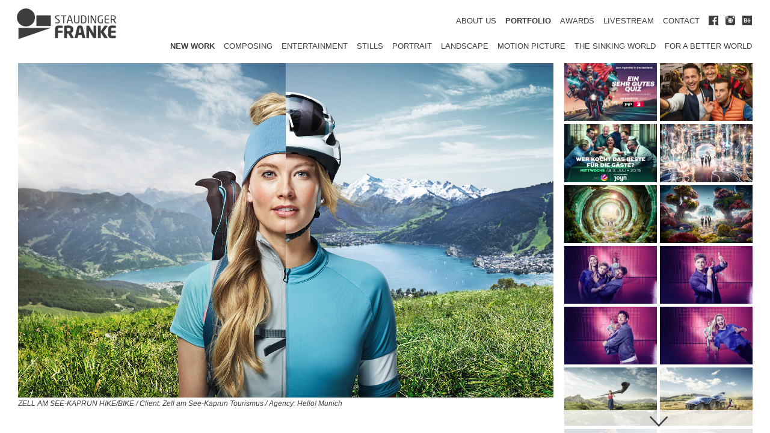

--- FILE ---
content_type: text/html; charset=UTF-8
request_url: https://www.staudinger-franke.com/portfolio-zell-am-see-kaprun-hike-bike.html
body_size: 2920
content:
<!DOCTYPE HTML>
<html>
<head>
	<title>ZELL AM SEE-KAPRUN HIKE/BIKE / Client: Zell am See-Kaprun Tourismus / Agency: Hello! Munich | STAUDINGER+FRANKE – Photography, Post Production & CGI</title>      
<base href="//www.staudinger-franke.com/">
<meta name="title" content="ZELL AM SEE-KAPRUN HIKE/BIKE / Client: Zell am See-Kaprun Tourismus / Agency: Hello! Munich | STAUDINGER+FRANKE – Photography, Post Production & CGI"/>
<meta name="description" content="Staudinger+Franke is an award winning photography, post production & CGI studio based in Vienna, Austria."/>
<meta name="viewport" content="width=device-width,initial-scale=1">
<meta property="og:url" content="http://www.staudinger-franke.com/">
<meta property="og:title" content="ZELL AM SEE-KAPRUN HIKE/BIKE / Client: Zell am See-Kaprun Tourismus / Agency: Hello! Munich">
<meta property="og:site_name" content="STAUDINGER+FRANKE – Photography, Post Production & CGI">
<meta property="og:description" content="Staudinger+Franke is an award winning photography, post production & CGI studio based in Vienna, Austria.">
<meta property="og:image" content="http://www.staudinger-franke.com/img/staudinger-franke-zell-am-see-kaprun-hike-bike.jpg">
<meta itemprop="image" content="http://www.staudinger-franke.com/img/staudinger-franke-zell-am-see-kaprun-hike-bike.jpg">
<meta http-equiv="Content-Type" content="text/html; charset=utf-8"/>
<link href="css/style.css?1540483601" media="screen" rel="stylesheet" type="text/css" />
<script type="text/javascript" src="javascript/jquery-1.9.1.min.js"></script>	
<script type="text/javascript" src="javascript/main.js"></script>	
	<script type="text/javascript" src="javascript/jquery.mousewheel.min.js"></script>
	<script type="text/javascript" src="javascript/portfolio.js"></script>
	<script type="text/javascript">
		var imgurl = "img/staudinger-franke-zell-am-see-kaprun-hike-bike.jpg";
		var infotext = "ZELL AM SEE-KAPRUN HIKE/BIKE / Client: Zell am See-Kaprun Tourismus / Agency: Hello! Munich";
		var zusatzinfo = "";
		</script>
</head>
<body class="contact">
	<div class="mobile-menu-container">
	<div class="mobile-menu">
		<ul>
			<li class="level1 "><a href="about-us.html">ABOUT US</a></li>
			<li class="level1 sel"><a href="portfolio.html">PORTFOLIO</a></li>
									<li class="level2 sel"><a href="portfolio-category-new-work.html">New Work</a></li>
											<li class="level2 "><a href="portfolio-category-composing.html">Composing</a></li>
											<li class="level2 "><a href="portfolio-category-entertainment.html">Entertainment</a></li>
											<li class="level2 "><a href="portfolio-category-stills.html">Stills</a></li>
											<li class="level2 "><a href="portfolio-category-portrait.html">Portrait</a></li>
											<li class="level2 "><a href="portfolio-category-landscape.html">Landscape</a></li>
											<li class="level2 "><a href="portfolio-category-motion-picture.html">Motion Picture</a></li>
											<li class="level2 "><a href="portfolio-category-the-sinking-world.html">The Sinking World</a></li>
											<li class="level2 "><a href="portfolio-category-for-a-better-world.html">for a better world</a></li>
								<li class="level1 "><a href="awards.html">AWARDS</a></li>
			<li class="level1 "><a href="stream">LIVESTREAM</a></li>
			<li class="level1 "><a href="contact.html">CONTACT</a></li>
			<li class="level1 social-icons">
				<a href="https://www.facebook.com/staudinger.franke" target="_blank"><img src="img/facebook-icon.png" alt="facebook" width="16" height="16"/></a> &nbsp;&nbsp;&nbsp;
				<a href="https://www.instagram.com/staudinger_franke/" target="_blank"><img src="img/instagram-icon.png" alt="Instagram" width="16" height="16"/></a> &nbsp;&nbsp;&nbsp;
				<a href="https://www.behance.net/staudingerfranke" target="_blank"><img src="img/behance-icon.png" alt="Behance" width="16" height="16"/></a>
			</li>
		</ul>
	</div>
</div>	<div class="header">
		<a class="logo" href="index.html"><img src="img/logo.png" width="165" height="51" alt="Staudinger-Franke"/></a>
<ul class="menu">
	<li ><a href="about-us.html">ABOUT US</a></li>
	<li class="sel"><a href="portfolio.html">PORTFOLIO</a></li>
	<li ><a href="awards.html">AWARDS</a></li>
	<li ><a href="stream">LIVESTREAM</a></li>
	<li ><a href="contact.html">CONTACT</a></li>
	<li>
		<a href="https://www.facebook.com/staudinger.franke" target="_blank"><img src="img/facebook-icon.png" alt="Facebook" width="16" height="16"/></a> &nbsp;
		<a href="https://www.instagram.com/staudinger_franke/" target="_blank"><img src="img/instagram-icon.png" alt="Instagram" width="16" height="16"/></a> &nbsp;
		<a href="https://www.behance.net/staudingerfranke" target="_blank"><img src="img/behance-icon.png" alt="Behance" width="16" height="16"/></a>
	</li>
</ul>
<div class="menu-mobile-buttons">
	<a id="menu-mobile-show" href="#"><img src="img/mobile-menu-button.png" alt="" width="28" height="24"/></a>
	<a id="menu-mobile-hide" href="#"><img src="img/mobile-menu-button.png" alt="" width="28" height="24"/></a>
</div>
		<ul class="submenu">
						<li class="sel"><a href="portfolio-category-new-work.html">New Work</a></li>
							<li ><a href="portfolio-category-composing.html">Composing</a></li>
							<li ><a href="portfolio-category-entertainment.html">Entertainment</a></li>
							<li ><a href="portfolio-category-stills.html">Stills</a></li>
							<li ><a href="portfolio-category-portrait.html">Portrait</a></li>
							<li ><a href="portfolio-category-landscape.html">Landscape</a></li>
							<li ><a href="portfolio-category-motion-picture.html">Motion Picture</a></li>
							<li ><a href="portfolio-category-the-sinking-world.html">The Sinking World</a></li>
							<li ><a href="portfolio-category-for-a-better-world.html">for a better world</a></li>
					</ul>
	</div>	
	<div class="maincontent">
		<div class="bigimage">
			<div class="image-container">
								<img src="img/pf-empty.gif" class="mainimage" id="mainimage" width="100%"/>
								<a id="pf-next" href="portfolio-zell-am-see-kaprun-hike-mtb.html"><img src="img/arrow-right.png" alt="" width="18" height="30"></a>
				<a id="pf-prev" href="portfolio-schrack-seconet-hospital-man.html"><img src="img/arrow-left.png" alt="" width="18" height="30"></a>
			</div>
			<div class="infotext-container">
				<div id="infotext"></div>
				<div id="infotext-right"></div>
			</div>
		</div>
		<div class="thumbnails-container">
			<div id="thumbnails">
								<div class="thumb"><a href="portfolio-pro7-ein-sehr-gutes-quiz.html"><img  width="154" height="97" src="img/thumbnail-638.jpg?1741705685" alt=""/></a></div>
									<div class="thumb"><a href="portfolio-kabel-1-road-trip-amerika-3.html"><img  width="154" height="97" src="img/thumbnail-636.jpg?1738146997" alt=""/></a></div>
									<div class="thumb"><a href="portfolio-sat1-wer-kocht-das-beste-fuer-die-gaeste.html"><img  width="154" height="97" src="img/thumbnail-634.jpg?1729597029" alt=""/></a></div>
									<div class="thumb"><a href="portfolio-evonik-beyond-energy-transition.html"><img  width="154" height="97" src="img/thumbnail-633.jpg?1712570076" alt=""/></a></div>
									<div class="thumb"><a href="portfolio-evonik-beyond-circular-economics.html"><img  width="154" height="97" src="img/thumbnail-632.jpg?1712569963" alt=""/></a></div>
									<div class="thumb"><a href="portfolio-evonik-beyond-bio-solutions.html"><img  width="154" height="97" src="img/thumbnail-631.jpg?1712569783" alt=""/></a></div>
									<div class="thumb"><a href="portfolio-group-wer-stiehlt-mir-die-show.html"><img  width="154" height="97" src="img/thumbnail-626.jpg?1701788602" alt=""/></a></div>
									<div class="thumb"><a href="portfolio-matthias-schweighoefer-wer-stiehlt-mir-die-show.html"><img  width="154" height="97" src="img/thumbnail-625.jpg?1701788528" alt=""/></a></div>
									<div class="thumb"><a href="portfolio-florian-david-fitz-wer-stiehlt-mir-die-show.html"><img  width="154" height="97" src="img/thumbnail-624.jpg?1701788222" alt=""/></a></div>
									<div class="thumb"><a href="portfolio-hazel-brugger-wer-stiehlt-mir-die-show.html"><img  width="154" height="97" src="img/thumbnail-623.jpg?1701788083" alt=""/></a></div>
									<div class="thumb"><a href="portfolio-invest-in-bavaria-alphorn-620.html"><img  width="154" height="97" src="img/thumbnail-620.jpg?1701347690" alt=""/></a></div>
									<div class="thumb"><a href="portfolio-invest-in-bavaria-traktor-619.html"><img  width="154" height="97" src="img/thumbnail-619.jpg?1701347657" alt=""/></a></div>
									<div class="thumb"><a href="portfolio-invest-in-bavaria-herz-618.html"><img  width="154" height="97" src="img/thumbnail-618.jpg?1701347624" alt=""/></a></div>
									<div class="thumb"><a href="portfolio-wertheim-hund.html"><img  width="154" height="97" src="img/thumbnail-613.jpg?1701346635" alt=""/></a></div>
									<div class="thumb"><a href="portfolio-schrack-seconet-swing.html"><img  width="154" height="97" src="img/thumbnail-608.jpg?1701345861" alt=""/></a></div>
									<div class="thumb"><a href="portfolio-ihr-hobby-artet-aus-pflanzen.html"><img  width="154" height="97" src="img/thumbnail-607.jpg?1701270687" alt=""/></a></div>
									<div class="thumb"><a href="portfolio-ihr-hobby-artet-aus-stricken.html"><img  width="154" height="97" src="img/thumbnail-606.jpg?1701270639" alt=""/></a></div>
									<div class="thumb"><a href="portfolio-schrack-seconet-airport-woman.html"><img  width="154" height="97" src="img/thumbnail-603.jpg?1701269600" alt=""/></a></div>
									<div class="thumb"><a href="portfolio-schrack-seconet-airport-man.html"><img  width="154" height="97" src="img/thumbnail-602.jpg?1701269515" alt=""/></a></div>
									<div class="thumb"><a href="portfolio-schrack-seconet-hospital-woman.html"><img  width="154" height="97" src="img/thumbnail-605.jpg?1701269743" alt=""/></a></div>
									<div class="thumb"><a href="portfolio-schrack-seconet-hospital-man.html"><img  width="154" height="97" src="img/thumbnail-604.jpg?1701269699" alt=""/></a></div>
									<div class="thumb"><a href="portfolio-zell-am-see-kaprun-hike-bike.html"><img  width="154" height="97" src="img/thumbnail-594.jpg?1681985164" alt=""/></a></div>
									<div class="thumb"><a href="portfolio-zell-am-see-kaprun-hike-mtb.html"><img  width="154" height="97" src="img/thumbnail-595.jpg?1681985239" alt=""/></a></div>
									<div class="thumb"><a href="portfolio-zell-am-see-kaprun-swim-hike.html"><img  width="154" height="97" src="img/thumbnail-596.jpg?1681985287" alt=""/></a></div>
									<div class="thumb"><a href="portfolio-zell-am-see-kaprun-swim-mtb.html"><img  width="154" height="97" src="img/thumbnail-597.jpg?1681985348" alt=""/></a></div>
									<div class="thumb"><a href="portfolio-zell-am-see-kaprun-winter.html"><img  width="154" height="97" src="img/thumbnail-582.jpg?1669124909" alt=""/></a></div>
									<div class="thumb"><a href="portfolio-pro7-joko-und-klaas-verlusteinloesung.html"><img  width="154" height="97" src="img/thumbnail-592.jpg?1681984170" alt=""/></a></div>
									<div class="thumb"><a href="portfolio-der-schwarm-jumping-whale.html"><img  width="154" height="97" src="img/thumbnail-584.jpg?1678812061" alt=""/></a></div>
									<div class="thumb"><a href="portfolio-der-schwarm-jellyfish.html"><img  width="154" height="97" src="img/thumbnail-586.jpg?1678812504" alt=""/></a></div>
									<div class="thumb"><a href="portfolio-der-schwarm-sleeping-whales.html"><img  width="154" height="97" src="img/thumbnail-585.jpg?1678812421" alt=""/></a></div>
									<div class="thumb"><a href="portfolio-der-schwarm-teaser.html"><img  width="154" height="97" src="img/thumbnail-587.jpg?1678812629" alt=""/></a></div>
									<div class="thumb"><a href="portfolio-covid-19-positiv-nicht-warten-anruf-schnell-starten.html"><img  width="154" height="97" src="img/thumbnail-579.jpg?1669125929" alt=""/></a></div>
									<div class="thumb"><a href="portfolio-covid-19-positiv-nicht-warten-anruf-schnell-starten-581.html"><img  width="154" height="97" src="img/thumbnail-581.jpg?1669125664" alt=""/></a></div>
									<div class="thumb"><a href="portfolio-covid-19-positiv-nicht-warten-anruf-schnell-starten-580.html"><img  width="154" height="97" src="img/thumbnail-580.jpg?1669125679" alt=""/></a></div>
									<div class="thumb"><a href="portfolio-invest-in-bavaria-robot.html"><img  width="154" height="97" src="img/thumbnail-566.jpg?1660809549" alt=""/></a></div>
									<div class="thumb"><a href="portfolio-invest-in-bavaria-vrcow.html"><img  width="154" height="97" src="img/thumbnail-567.jpg?1660809591" alt=""/></a></div>
									<div class="thumb"><a href="portfolio-invest-in-bavaria-dachshund.html"><img  width="154" height="97" src="img/thumbnail-568.jpg?1660809684" alt=""/></a></div>
									<div class="thumb"><a href="portfolio-invest-in-bavaria-mobility.html"><img  width="154" height="96.5" src="img/thumbnail-569.jpg?1660809712" alt=""/></a></div>
									<div class="thumb"><a href="portfolio-invest-in-bavaria-hat.html"><img  width="154" height="97" src="img/thumbnail-570.jpg?1660809748" alt=""/></a></div>
									<div class="thumb"><a href="portfolio-invest-in-bavaria-lederhose.html"><img  width="154" height="97" src="img/thumbnail-571.jpg?1660809780" alt=""/></a></div>
									<div class="thumb"><a href="portfolio-hamburg-pride-lu-556.html"><img  width="154" height="97" src="img/thumbnail-556.jpg?1654762414" alt=""/></a></div>
									<div class="thumb"><a href="portfolio-hamburg-pride-vagisen-557.html"><img  width="154" height="97" src="img/thumbnail-557.jpg?1654762438" alt=""/></a></div>
									<div class="thumb"><a href="portfolio-hamburg-pride-wulf-558.html"><img  width="154" height="97" src="img/thumbnail-558.jpg?1654762479" alt=""/></a></div>
									<div class="thumb"><a href="portfolio-hamburg-pride-nadja-559.html"><img  width="154" height="97" src="img/thumbnail-559.jpg?1654762514" alt=""/></a></div>
									<div class="thumb"><a href="portfolio-schiedel-classic-563.html"><img  width="154" height="97" src="img/thumbnail-563.jpg?1654763141" alt=""/></a></div>
									<div class="thumb"><a href="portfolio-schiedel-modern-564.html"><img  width="154" height="97" src="img/thumbnail-564.jpg?1654763165" alt=""/></a></div>
									<div class="thumb"><a href="portfolio-schiedel-industrial-565.html"><img  width="154" height="97" src="img/thumbnail-565.jpg?1654763188" alt=""/></a></div>
									<div class="thumb"><a href="portfolio-evonik-true-leadership-viking-515.html"><img  width="154" height="97" src="img/thumbnail-515.jpg?1646655308" alt=""/></a></div>
									<div class="thumb"><a href="portfolio-evonik-true-leadership-queen-514.html"><img  width="154" height="97" src="img/thumbnail-514.jpg?1646655278" alt=""/></a></div>
									<div class="thumb"><a href="portfolio-evonik-true-leadership-emperor-513.html"><img  width="154" height="97" src="img/thumbnail-513.jpg?1646655249" alt=""/></a></div>
									<div class="thumb"><a href="portfolio-evonik-true-leadership-edelmann-512.html"><img  width="154" height="97" src="img/thumbnail-512.jpg?1646655229" alt=""/></a></div>
									<div class="thumb"><a href="portfolio-evonik-true-leadership-pimp-511.html"><img  width="154" height="97" src="img/thumbnail-511.jpg?1646655198" alt=""/></a></div>
									<div class="thumb"><a href="portfolio-ewe-nachhaltigkeit-505.html"><img  width="154" height="97" src="img/thumbnail-505.jpg?1646214586" alt=""/></a></div>
									<div class="thumb"><a href="portfolio-agrar-markt-austria-milch-503.html"><img  width="154" height="97" src="img/thumbnail-503.jpg?1643021252" alt=""/></a></div>
									<div class="thumb"><a href="portfolio-agrar-markt-austria-milch-502.html"><img  width="154" height="97" src="img/thumbnail-502.jpg?1643021234" alt=""/></a></div>
									<div class="thumb"><a href="portfolio-agrar-markt-austria-milch-501.html"><img  width="154" height="97" src="img/thumbnail-501.jpg?1643021214" alt=""/></a></div>
									<div class="thumb"><a href="portfolio-evonik-circular-plastics-496.html"><img  width="154" height="97" src="img/thumbnail-496.jpg?1643020892" alt=""/></a></div>
									<div class="thumb"><a href="portfolio-sat-1-ralf-schmitz-492.html"><img  width="154" height="97" src="img/thumbnail-492.jpg?1643020673" alt=""/></a></div>
									<div class="thumb"><a href="portfolio-sat-1-ralf-schmitz-493.html"><img  width="154" height="97" src="img/thumbnail-493.jpg?1643020693" alt=""/></a></div>
									<div class="thumb"><a href="portfolio-sat-1-ralf-schmitz-494.html"><img  width="154" height="97" src="img/thumbnail-494.jpg?1643020713" alt=""/></a></div>
									<div class="thumb"><a href="portfolio-zdf-der-schwarm.html"><img  width="154" height="97" src="img/thumbnail-481.jpg?1635318317" alt=""/></a></div>
									<div class="thumb"><a href="portfolio-zdf-der-schwarm-482.html"><img  width="154" height="97" src="img/thumbnail-482.jpg?1635318398" alt=""/></a></div>
									<div class="thumb"><a href="portfolio-zdf-der-schwarm-483.html"><img  width="154" height="97" src="img/thumbnail-483.jpg?1635318412" alt=""/></a></div>
									<div class="thumb"><a href="portfolio-zdf-der-schwarm-484.html"><img  width="154" height="97" src="img/thumbnail-484.jpg?1635318430" alt=""/></a></div>
									<div class="thumb"><a href="portfolio-aquanaut.html"><img  width="154" height="97" src="img/thumbnail-480.jpg?1632926978" alt=""/></a></div>
									<div class="thumb"><a href="portfolio-roehm-plexiglas-jogi-476.html"><img  width="154" height="97" src="img/thumbnail-476.jpg?1632926482" alt=""/></a></div>
									<div class="thumb"><a href="portfolio-eurojackpot-stadtwald-hamburg-477.html"><img  width="154" height="97" src="img/thumbnail-477.jpg?1632926536" alt=""/></a></div>
									<div class="thumb"><a href="portfolio-arkhascharte-i-schladming-459.html"><img  width="154" height="97" src="img/thumbnail-459.jpg?1610979807" alt=""/></a></div>
									<div class="thumb"><a href="portfolio-arkhascharte-ii-schladming-460.html"><img  width="154" height="97" src="img/thumbnail-460.jpg?1610979827" alt=""/></a></div>
									<div class="thumb"><a href="portfolio-hurdler-452.html"><img  width="154" height="97" src="img/thumbnail-452.jpg?1597833439" alt=""/></a></div>
									<div class="thumb"><a href="portfolio-toxic-fashion-blue-448.html"><img  width="154" height="97" src="img/thumbnail-448.jpg?1597674773" alt=""/></a></div>
									<div class="thumb"><a href="portfolio-toxic-fashion-red-449.html"><img  width="154" height="97" src="img/thumbnail-449.jpg?1597674796" alt=""/></a></div>
									<div class="thumb"><a href="portfolio-toxic-fashion-green-450.html"><img  width="154" height="97" src="img/thumbnail-450.jpg?1597833022" alt=""/></a></div>
									<div class="thumb"><a href="portfolio-toxic-fashion-black-451.html"><img  width="154" height="97" src="img/thumbnail-451.jpg?1597833045" alt=""/></a></div>
									<div class="thumb"><a href="portfolio-eurojackpot-honeymoon-436.html"><img  width="154" height="97" src="img/thumbnail-436.jpg?1595835198" alt=""/></a></div>
									<div class="thumb"><a href="portfolio-eurojackpot-bolzplatz-437.html"><img  width="154" height="97" src="img/thumbnail-437.jpg?1595835240" alt=""/></a></div>
									<div class="thumb"><a href="portfolio-tv-now-are-you-the-one-456.html"><img  width="154" height="97" src="img/thumbnail-456.jpg?1597834323" alt=""/></a></div>
									<div class="thumb"><a href="portfolio-tv-now-are-you-the-one-455.html"><img  width="154" height="97" src="img/thumbnail-455.jpg?1597834349" alt=""/></a></div>
									<div class="thumb"><a href="portfolio-tv-now-are-you-the-one-431.html"><img  width="154" height="97" src="img/thumbnail-431.jpg?1597834293" alt=""/></a></div>
									<div class="thumb"><a href="portfolio-the-sinking-world-art-edition-427.html"><img  width="154" height="97" src="img/thumbnail-427.jpg?1595499171" alt=""/></a></div>
									<div class="thumb"><a href="portfolio-the-sinking-world-art-edition-428.html"><img  width="154" height="97" src="img/thumbnail-428.jpg?1595499190" alt=""/></a></div>
									<div class="thumb"><a href="portfolio-the-sinking-world-art-edition-429.html"><img  width="154" height="97" src="img/thumbnail-429.jpg?1595499220" alt=""/></a></div>
									<div class="thumb"><a href="portfolio-the-sinking-world-art-edition-430.html"><img  width="154" height="97" src="img/thumbnail-430.jpg?1595499242" alt=""/></a></div>
									<div class="thumb"><a href="portfolio-pastewka.html"><img  width="154" height="97" src="img/thumbnail-411.jpg?1583223920" alt=""/></a></div>
									<div class="thumb"><a href="portfolio-pastewka-445.html"><img  width="154" height="97" src="img/thumbnail-445.jpg?1597674408" alt=""/></a></div>
									<div class="thumb"><a href="portfolio-evonik-skyscaper-lunch.html"><img  width="154" height="97" src="img/thumbnail-400.jpg?1559119744" alt=""/></a></div>
									<div class="thumb"><a href="portfolio-pastewka-446.html"><img  width="154" height="97" src="img/thumbnail-446.jpg?1597674478" alt=""/></a></div>
									<div class="thumb"><a href="portfolio-pastewka-412.html"><img  width="154" height="97" src="img/thumbnail-412.jpg?1583223945" alt=""/></a></div>
									<div class="thumb"><a href="portfolio-pastewka-447.html"><img  width="154" height="97" src="img/thumbnail-447.jpg?1597674562" alt=""/></a></div>
									<div class="thumb"><a href="portfolio-pastewka-413.html"><img  width="154" height="97" src="img/thumbnail-413.jpg?1583223994" alt=""/></a></div>
									<div class="thumb"><a href="portfolio-pro7-puls.html"><img  width="154" height="97" src="img/thumbnail-419.jpg?1583830795" alt=""/></a></div>
									<div class="thumb"><a href="portfolio-der-traumjob-bei-jochen-schweizer.html"><img  width="154" height="97" src="img/thumbnail-409.jpg?1572857769" alt=""/></a></div>
									<div class="thumb"><a href="portfolio-evonik-plexiglas-affen-336.html"><img  width="154" height="97" src="img/thumbnail-336.jpg?1540906099" alt=""/></a></div>
									<div class="thumb"><a href="portfolio-evonik-plexiglas-einbrecher-338.html"><img  width="154" height="97" src="img/thumbnail-338.jpg?1540906161" alt=""/></a></div>
									<div class="thumb"><a href="portfolio-evonik-plexiglas-toepfer-339.html"><img  width="154" height="97" src="img/thumbnail-339.jpg?1540906184" alt=""/></a></div>
							</div>
			<a id="thumbs-up" href="#"><img src="img/arrow-up.png" alt="" width="30" height="18"></a>
			<a id="thumbs-down" href="#"><img src="img/arrow-down.png" alt="" width="30" height="18"></a>
		</div>
	</div>
</body>
</html>

--- FILE ---
content_type: text/css
request_url: https://www.staudinger-franke.com/css/style.css?1540483601
body_size: 1273
content:
@charset "utf-8";

html {
	margin: 0px;
	color: black;
	height: 100%;
}
 
:focus {
	 outline:0; 
	 -moz-outline:0; 
}

body {	 
	position: relative;
	font-family: 'Source Sans Pro', sans-serif;
	font-size: 13px;
	line-height: 21px;
	margin: 0;
	padding: 0px;
	min-height: 100%;
	color: #3c3d3e;
}	  

a {					
	zoom: 1;
	color: #3c3d3e;
	text-decoration: underline;
}			   
 
img {
	vertical-align: baseline;
}

span,div {
	zoom: 1;
}			   
	
a img {
	border-width: 0px;
}	   

form {
	margin: 0px;
	padding: 0px;
}
		
textarea, input, select {
	font-family: Arial, Helvetica;
	font-size: 9pt;
	letter-spacing: 0px;
}		

ul, li {
	padding: 0px;
	margin: 0px;
}

sup {
	font-size:60%;
	vertical-align:top;
}

p {
	margin-top: 0;
	margin-bottom: 14px;
}

/*** BASICS ***/

h1 {	 
	font-size: 13px;
	line-height: 21px;
}	  

.header {
	position: relative;
	width: 100%;
	height: 100px;
}

.startseite .header {
	height: 200px;
	background-image: url(../img/header-abdunklung.png);
	background-repeat: repeat-x;
}

.logo {
	position: absolute;
	left: 28px;
	top: 14px;
}

.bgimage-container {
	position: absolute;
	left: 0px;
	top: 0px;
	z-index: -1;
	width: 100%;
	height: 100%;
	overflow: hidden;
}

.bgimage {
	position: absolute;
	left: 0px;
	top: 0px;
}

#slide_buffer {
	display: none;
}

.menu {
	position: absolute;
	right: 30px;
	top: 26px;
	line-height: 18px;
}

.submenu {
	position: absolute;
	right: 30px;
	top: 68px;
	line-height: 18px;
	text-transform: uppercase;
}

.menu li, .submenu li {
	float: left;
	list-style-type: none;
	margin-left: 15px;
}

.menu a, .submenu a {
	text-decoration: none;
}

.menu a:hover, .submenu a:hover {
	text-decoration: underline;
}

.menu .sel a, .submenu .sel a {
	font-weight: bold;
}

.startseite .menu a {
	color: white;
}

.maincontent {
	position: relative;
	padding-left: 30px;
	padding-right: 30px;
}

.bigimage {
	position: relative;
	margin-right: 330px;
	padding-top: 5px;
	font-size: 0px;
	line-height: 0px;
}

.bigimage .image-container {
	background-color: #F0F0F0;
	position: relative;
}

.bigimage #slide_buffer {
	position: absolute;
	left: 0px;
	top: 5px;
}

#pf-next {
	position: absolute;
	top: 0px;
	right: 0px;
}

#pf-prev {
	position: absolute;
	top: 0px;
	left: 0px;
}

#pf-next, #pf-prev {
	height: 100%;
	width: 36px;
	text-align: center;
	background-color: rgba(255,255,255,0.8);
	z-index: 99;
	cursor: pointer;
	opacity: 0;
}

#pf-next:hover, #pf-prev:hover
{
	opacity: 1;
    -webkit-transition: opacity 0.5s;
    transition: opacity 0.5s;
}

#pf-next img , #pf-prev img {
	position: absolute;
	top: 50%;
	left: 10px;
}

.textblock-container {
	position: absolute;
	top: 0px;
	right: 30px;
	width: 312px;
	height: 100%;
	overflow: hidden;
}

#textblock {
	padding-bottom: 35px;
	position: absolute;
	top: 0px;
	left: 0px;
}

#textblock-up {
	position: absolute;
	top: 0px;
	right: 5px;
	display: none;
}

#textblock-down {
	position: absolute;
	bottom: 0px;
	right: 5px;
	display: none;
}

#textblock-up, #textblock-down {
	width: 313px;
	padding-top: 10px;
	padding-bottom: 10px;
	text-align: center;
	background-color: rgba(255,255,255,0.8);
	z-index: 99;
	cursor: pointer;
}

#textblock-up:hover, #textblock-down:hover
{
	background-color: rgba(255,255,255,0.9);
}

.contact a {
	text-decoration: none;
}

.contact a:hover {
	text-decoration: underline;
}

.infotext-container {
	min-height: 40px;
	position: relative;	
}

.infotext-container a {
	text-decoration: underline;
}

#infotext {
	font-size: 12px;
	line-height: 15px;
	padding-top: 3px;
	font-style: italic;
	padding-bottom: 20px;
}

#infotext-right {
	position: absolute;
	top: 0px;
	right: 0px;
	font-size: 12px;
	line-height: 15px;
	padding-top: 3px;
	font-style: italic;
}

.thumbnails-container {
	position: absolute;
	top: 5px;
	right: 24px;
	width: 318px;
	height: 100%;
	font-size: 0px;
	line-height: 0px;
	overflow: hidden;
}

#thumbnails {
	padding-bottom: 35px;
	position: absolute;
	top: 0px;
	left: 0px;
}

.thumb {
	display: inline-block;
	width: 154px;
	height: 97px;
	margin-right: 5px;
	margin-bottom: 5px;
}

#thumbs-up {
	position: absolute;
	top: 0px;
	right: 5px;
	display: none;
}

#thumbs-down {
	position: absolute;
	bottom: 0px;
	right: 5px;
	display: none;
}

#thumbs-up, #thumbs-down {
	width: 313px;
	padding-top: 10px;
	padding-bottom: 10px;
	text-align: center;
	background-color: rgba(255,255,255,0.8);
	z-index: 99;
	cursor: pointer;
}

#thumbs-up:hover, #thumbs-down:hover
{
	background-color: rgba(255,255,255,0.9);
}

.mobile-menu-container {
	display: none;	
}

.mobile-menu {
	width: 100%;
	text-align: center;
	background-color: white;
	display: none;
}

.mobile-menu ul {
	border-bottom: 1px solid #3c3d3e;
}

.mobile-menu li.level1 {
	border-top: 1px solid #3c3d3e;
}

.mobile-menu li.level2 {
	border-top: none;
}

.mobile-menu li a {
	display: block;
	width: 100%;
	text-decoration: none;
	padding-top: 6px;
	padding-bottom: 6px;
}

.mobile-menu li.social-icons {
	padding-top: 5px;
	padding-bottom: 5px;
}

.mobile-menu li.social-icons a {
	display: inline;
	width: auto;
}

.mobile-menu li a img {
	position: relative;
	top: +3px;	
}

.mobile-menu li.level2 a {
	padding-top: 0px;
	padding-bottom: 8px;
}

.mobile-menu .sel a {
	font-weight: bold;
} 

.menu-mobile-buttons {
	position: absolute;
	right: 10px;
	top: 18px;
	display: none;
}

#menu-mobile-hide { 
	display: none; 
}

.startseite .mobile-menu {
	background-color: rgba(0,0,0,0.6);
}

.startseite .mobile-menu li a {
	color: white;
}

.startseite .mobile-menu ul {
	border-bottom: 1px solid white;
}

.startseite .mobile-menu li.level1 {
	border-top: 1px solid white;
}


/*** SMALL SCREENS ***/
@media screen and (max-width: 900px) {
	
	.bigimage { margin-right: 0px; }
	#textblock { position: relative; right: 0px; width: auto; padding-top: 10px; padding-bottom: 40px; }
	.thumbnails-container { position: relative; right: 0px; width: auto; padding-top: 10px; padding-bottom: 40px; margin-right: -10px;}
	#thumbnails { position: relative; top: 0px !important; }
	.textblock-container { position: relative; right: 0px; width: auto; padding-top: 10px; padding-bottom: 40px; margin-right: -10px;}
	#textblock { position: relative; top: 0px !important; }

}

/*** MOBILE ***/
@media screen and (max-width: 700px) {

	.mobile-menu-container { display: block; }
	.header { height: 60px; }
	.menu { display: none; }
	.submenu { display: none; }
	.menu-mobile-buttons { display: block; }
	.logo { left: 9px; top: 10px; }
	.logo img { width: 124px; height: 38px; }
	.maincontent { padding-left: 10px; padding-right: 10px; }
	
}



--- FILE ---
content_type: text/javascript
request_url: https://www.staudinger-franke.com/javascript/main.js
body_size: -76
content:
$(document).ready(function() {
	// mobile menu
	$("#menu-mobile-show").click(function() {
		$(".mobile-menu").slideDown();
		$("#menu-mobile-show").hide();
		$("#menu-mobile-hide").show();
		return false;
	});
	$("#menu-mobile-hide").click(function() {
		$(".mobile-menu").slideUp();
		$("#menu-mobile-show").show();
		$("#menu-mobile-hide").hide();
		return false;
	});
});

--- FILE ---
content_type: text/javascript
request_url: https://www.staudinger-franke.com/javascript/portfolio.js
body_size: 1091
content:
var imgRatio = 1.6;
var mobileSize = 900;

$(document).ready(function() {
	doResize();

	// Load Image
	if (imgurl != "")
	{
		$("<img />").attr("src",imgurl).load(function() {
			$("#mainimage").attr("src",imgurl);
			$("#infotext").html(infotext);
			$("#infotext-right").html(zusatzinfo);
		});
	}
	else
	{
		$("#infotext").html(infotext);
		$("#infotext-right").html(zusatzinfo);
	}

	// Scroll
	$("#thumbs-up").click(function() {
		hideScrollButtons();
		scrollUp();
		return false;
	});
	$("#thumbs-down").click(function() {
		hideScrollButtons();
		scrollDown();
		return false;
	});

	// Menu Scrollwheel
	$(".thumbnails-container").mousewheel(function(event) {
		if ($(window).width() > mobileSize)
		{
			var h = $(window).height()-105;
			var thumbsH = $("#thumbnails").innerHeight();
			var p = $("#thumbnails").position().top;
	
			if (thumbsH > h)
			{
				if (event.deltaY < 0)
				{
					moveOffset = (0-event.deltaY)*event.deltaFactor;
					if (moveOffset > thumbsH-h+p) moveOffset = thumbsH-h+p;
					$("#thumbnails").css("top",(p-moveOffset)+"px");
					showScrollButtons();
					event.preventDefault();
				}
				else if (event.deltaY > 0)
				{
					moveOffset = (0-event.deltaY)*event.deltaFactor;
					if (moveOffset < p) moveOffset = p;
					$("#thumbnails").css("top",(p-moveOffset)+"px");
					showScrollButtons();
					event.preventDefault();
				}
			}
		}
	});

	// Save Scrollpos before following link
	$(".thumb").click(function()
	{
		var url = $(this).children("a").attr("href");
		if ($(window).width() > mobileSize) 
		{
			$.ajax({
				type: "POST",
				url: "ajax/save_scrollpos.php",
				data: "pos="+$("#thumbnails").position().top,
				cache: false,
				success:function(data) {
					window.location.href = url;
				}				
			});	
			return false;
		}
	});

});

$(window).on('keydown', function(){
    switch(event.keyCode)
    {
        case 37:
			location.href = $("#pf-prev").attr("href");
			break;
        case 39:
        	location.href = $("#pf-next").attr("href");
			break;
    }
});

$(window).load(function() { 
	doResize();
});

// Handle resize
$(window).resize(function() {
	doResize();
});

// Handle scrolling
$(window).scroll(function()
{
	doScroll();
});	

// Scroll callback 
function doScroll()
{
}

// Resize Callback  
function doResize()
{
	var w = $(window).width();
	var h = $(window).height();

	// Resize Portrait image
	$(".mainimage").width("100%").height("auto");
	var maxImgH = h-145;
	var imgH = $(".mainimage").height();
	if ((w > mobileSize) && (imgH > maxImgH))
	{
		$(".mainimage").height(maxImgH);
		$(".mainimage").width("auto");
	}
	var containerW = $(".bigimage .image-container").width();
	var imgW = $(".mainimage").width();
	if (containerW > imgW)
		$(".mainimage").css("margin-left",((containerW-imgW)/2)+"px");
	else
		$(".mainimage").css("margin-left","0px");

	// Resize Video-iFrame
	$(".video").width(containerW).height(containerW*9/16);
	

	var bodyH = $("body").height();

	// Resize Thumbnails Container
	if (w > mobileSize)
		$(".thumbnails-container").height(bodyH-105);
	else
		$(".thumbnails-container").height("auto");

	// Resize Thumbnails
	if (w <= mobileSize)
	{
		var contentW = $(".thumbnails-container").width()-5;
		col = parseInt(contentW/130);
		thumbW = contentW/col-5;
	}
	else
		thumbW = 154;
	$(".thumb").width(thumbW).height(thumbW/imgRatio);
	$(".thumb img").width(thumbW).height(thumbW/imgRatio);

	showScrollButtons();
}

// Hide Scroll buttons
function hideScrollButtons()
{
	$("#thumbs-up").hide();
	$("#thumbs-down").hide();
}

// Show Scroll buttons
function showScrollButtons()
{
	if ($(window).width() <= mobileSize) 
	{
		$("#thumbs-up").hide();
		$("#thumbs-down").hide();
		return;
	}

	var h = $(window).height()-68;
	var thumbsH = $("#thumbnails").innerHeight();
	var p = $("#thumbnails").position().top;

	if (h < thumbsH) 
	{
		if (p < 0) $("#thumbs-up").show(); else $("#thumbs-up").hide(); 
		if (h-p < thumbsH) $("#thumbs-down").show(); else $("#thumbs-down").hide(); 
	}
	else
	{
		$("#thumbs-up").hide();
		$("#thumbs-down").hide();
		if (p < 0) $("#thumbs-up").show();
	}
}

// Scroll down
function scrollDown()
{
	var h = $(window).height()-105;
	var thumbsH = $("#thumbnails").innerHeight();
	var p = $("#thumbnails").position().top;

	moveOffset = h-70;
	if (moveOffset > thumbsH-h+p) moveOffset = thumbsH-h+p;

	$("#thumbnails").animate({ "top":"-="+moveOffset+"px" }, function() {
		showScrollButtons();
	});
	
}

// Scroll up
function scrollUp()
{
	var h = $(window).height()-105;
	var p = $("#thumbnails").position().top;

	moveOffset = h;
	if (moveOffset > 0-p) moveOffset = 0-p;

	$("#thumbnails").animate({ "top":"+="+moveOffset+"px" }, function() {
		showScrollButtons();
	});
	
}
